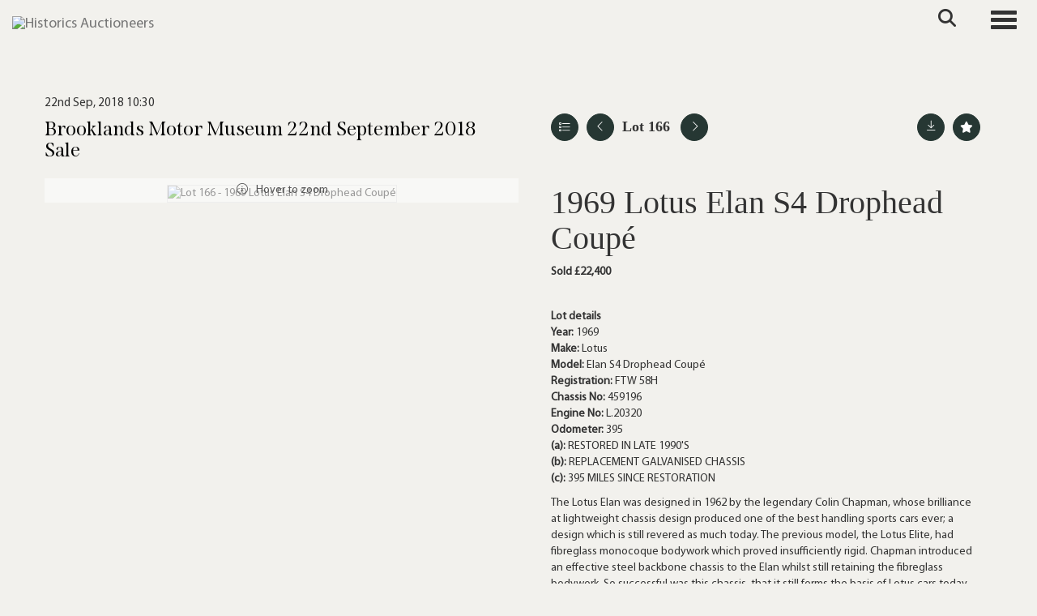

--- FILE ---
content_type: text/html; charset=utf-8
request_url: https://www.historics.co.uk/auction/lot/lot-166---1969-lotus-elan-s4-drophead-coup/?lot=8054&so=0&st=&sto=0&au=69&ef=&et=&ic=False&sd=1&pp=96&pn=1&g=1
body_size: 112834
content:
<!DOCTYPE html>
            
                <html lang="en">
            
<head>
    <meta charset="utf-8">
    <meta http-equiv="X-UA-Compatible" content="IE=edge">
    <meta name="viewport" content="width=device-width, initial-scale=1">
    

    <meta name="description" content="Lot 166 - 1969 Lotus Elan S4 Drophead Coup&#233;">
    
        <meta property="og:image" content="https://storagegohistorics.bidpath.cloud/stock/8052-0-medium.jpg?v=63847404633990"/>






    <title>Lot 166 - 1969 Lotus Elan S4 Drophead Coup&#233;</title>

    
    <link rel="preload" href="/Content/webfonts/fa-light-300.woff2" as="font" crossorigin="anonymous" type="font/woff2">
    <link rel="preload" href="/Content/webfonts/fa-solid-900.woff2" as="font" crossorigin="anonymous" type="font/woff2">

    <link href="/css?v=eM3UDVICH-Ycd74S_UG2m-qKc9CZ3C7puI49PWdfYkg1" rel="stylesheet"/>

    <link rel="preload" href="/css-defer?v=lamPCj0OGbiH2dgjoAufO6YXZAEETGvows_KCeuNpMc1" as="style" onload="this.onload=null;this.rel='stylesheet'"><noscript><link rel="stylesheet" href="/css-defer?v=lamPCj0OGbiH2dgjoAufO6YXZAEETGvows_KCeuNpMc1"></noscript>


    <link href="/css/1.css" rel="stylesheet">
    

    
            <!--[if lt IE 9]> <script src="~/Scripts/html5shiv.min.js"></script> <script src="~/Scripts/respond.min.js"></script> <![endif]-->
    
        <link rel="canonical" href="https://www.historics.co.uk/auction/lot/lot-166---1969-lotus-elan-s4-drophead-coup/?lot=8054&sd=1" />
                <link rel="preload" href="/fonts/MyriadPro/MyriadPro-Regular.css" as="style" onload="this.onload=null;this.rel='stylesheet'">
            <noscript><link rel="stylesheet" href="/fonts/MyriadPro/MyriadPro-Regular.css"></noscript>
            <link rel="preload" href="/fonts/Span/Span-regular.css" as="style" onload="this.onload=null;this.rel='stylesheet'">
            <noscript><link rel="stylesheet" href="/fonts/Span/Span-regular.css"></noscript>
            <link rel="preload" href="/fonts/Gotu/Gotu-Regular.css" as="style" onload="this.onload=null;this.rel='stylesheet'">
            <noscript><link rel="stylesheet" href="/fonts/Gotu/Gotu-Regular.css"></noscript>
    <link rel="shortcut icon" href="/CMS/Favicon/ico"><link rel="apple-touch-icon" sizes="57x57" href="/CMS/Favicon/57"><link rel="apple-touch-icon" sizes="60x60" href="/CMS/Favicon/60"><link rel="apple-touch-icon" sizes="72x72" href="/CMS/Favicon/72"><link rel="apple-touch-icon" sizes="76x76" href="/CMS/Favicon/76"><link rel="icon" type="image/png" href="/CMS/Favicon/16" sizes="16x16"><link rel="icon" type="image/png" href="/CMS/Favicon/32" sizes="32x32"><link rel="manifest" href="/CMS/Favicon/manifest"><meta name="msapplication-TileColor" content="#da532c"><meta name="msapplication-config" content="/CMS/Favicon/browserconfig"><meta name="theme-color" content="#ffffff">        <!-- Google tag (gtag.js) -->
<script async src="https://www.googletagmanager.com/gtag/js?id=G-F025YYP9MT"></script>
<script>
  window.dataLayer = window.dataLayer || [];
  function gtag(){dataLayer.push(arguments);}
  gtag('js', new Date());

  gtag('config', 'G-F025YYP9MT');
</script>                <script type="text/javascript">
            var CaptchaCallback = function () {
                $(".g-recaptcha").each(function () {
                    var wid = grecaptcha.render($(this).prop("id"), { 'sitekey': $(this).data("sitekey") });
                    $(this).data('recaptcha-widget-id', wid);
                });
            };
        </script>
            <script defer src='https://www.google.com/recaptcha/api.js?onload=CaptchaCallback&render=explicit'></script>
    
        <script type="text/javascript">
            var MenuCollapseWidth = 1400;

        </script>
        

    <script src="/js?v=v8jn8AJm7lgnFkuGJ4MjwhILQ7mQJMBQ1Qu3124uU9c1"></script>

    <script src="/js-defer?v=LMRhFkHxEKNntcILkv31_g-AgPU2ZfhEoL4LDEDfutQ1" defer></script>

</head>

<body style="padding-top: 90px;">


    
    <header>
        




<nav class="navbar navbar-default navbar-primary border-top  with-logo navbar-fixed-top">
    <div class="container">
        <div class="navbar-header ">
            <button id="bm-p-toggle" type="button" class="navbar-toggle collapsed" data-toggle="collapse" data-target="#navbar-primary" aria-expanded="false" aria-controls="navbar">
                <div id="bm-p-b">
                    <span class="sr-only">Toggle navigation</span>
                    <span class="icon-bar"></span>
                    <span class="icon-bar"></span>
                    <span class="icon-bar"></span>
                </div>
                <div id="bm-p-c" class="hidden">
                    <span class="fal fa-close"></span>
                </div>
            </button>

                <button type="button" class="navbar-toggle collapsed search-navbar" data-toggle="collapse" data-target="#navbar-search" aria-expanded="false" aria-controls="navbar">
                    <i class="fa fa-search fa-fw"></i>
                </button>

                <a class="navbar-brand primary-brand" href="/">
                    <img src="https://storagegohistorics.bidpath.cloud/main/HORIZONTAL GREEN V1 (1).png" alt="Historics Auctioneers" class="main-logo pull-left" style="max-height: 45px; height:45px;" />
                        <div class="alt-logo pull-left" style="height: 60; display: none;">
                            <img src="https://storagegohistorics.bidpath.cloud/main/historics-short-logo.png" alt="Historics Auctioneers" style="max-height: 60px;" />
                        </div>
                </a>


                <div id="navbar-search" class="navbar-collapse collapse" aria-expanded="false">
                    <ul class="nav navbar-nav" style="margin-top: 3px;" role="menu">
                        <li>
                            <div class="input-group">
                                <input type="text" class="form-control search-st" placeholder="Search our lots by keyword or lot number" data-url="/auction/search" />
                                <span class="input-group-btn search-btn-st"><a href="#" class="btn">Search</a></span>
                            </div>
                        </li>
                    </ul>
                </div>

        </div>

        <div id="navbar-primary" class="navbar-collapse collapse  text-right">

            <ul class="nav navbar-nav">
                                <li data-cy="nav-bar-headers" class="dropdown ">
                                    <a href="#" class="dropdown-toggle" data-toggle="dropdown" role="button" aria-expanded="false">
Auctions                                        <span class="caret"></span>
                                    </a>

                                    <ul data-cy="nav-bar-dropdowns" class="dropdown-menu dropdown-below " role="menu" style="">
                                                <li class="">
                                                        <a href="/upcoming-auctions">
Upcoming Auctions                                                        </a>
                                                </li>
                                                <li class="">
                                                        <a href="/auction-results">
Auction Results                                                        </a>
                                                </li>
                                                <li class="">
                                                        <a href="/venues">
Venues                                                        </a>
                                                </li>
                                    </ul>
                                </li>
                                <li data-cy="nav-bar-headers" class="dropdown ">
                                    <a href="#" class="dropdown-toggle" data-toggle="dropdown" role="button" aria-expanded="false">
Buy                                        <span class="caret"></span>
                                    </a>

                                    <ul data-cy="nav-bar-dropdowns" class="dropdown-menu dropdown-below " role="menu" style="">
                                                <li class="">
                                                        <a href="/buying/how-to-buy">
Buyers Guide                                                        </a>
                                                </li>
                                                <li class="">
                                                        <a href="/purchase-a-catalogue">
Purchase Catalogue                                                        </a>
                                                </li>
                                                <li class="">
                                                        <a href="/forms">
Forms                                                        </a>
                                                </li>
                                                <li class="">
                                                        <a href="/private-treaty-sales">
Private Sales                                                        </a>
                                                </li>
                                    </ul>
                                </li>
                                <li data-cy="nav-bar-headers" class="dropdown ">
                                    <a href="#" class="dropdown-toggle" data-toggle="dropdown" role="button" aria-expanded="false">
Sell                                        <span class="caret"></span>
                                    </a>

                                    <ul data-cy="nav-bar-dropdowns" class="dropdown-menu dropdown-below " role="menu" style="">
                                                <li class="">
                                                        <a href="/selling">
Sellers Guide                                                        </a>
                                                </li>
                                                <li class="">
                                                        <a href="/valuation">
Free Valuation                                                        </a>
                                                </li>
                                                <li class="">
                                                        <a href="/private-treaty-sales">
Private Sales                                                        </a>
                                                </li>
                                                <li class="">
                                                        <a href="/forms">
Submit Entry                                                        </a>
                                                </li>
                                    </ul>
                                </li>
                                <li data-cy="nav-bar-headers" class="dropdown ">
                                    <a href="#" class="dropdown-toggle" data-toggle="dropdown" role="button" aria-expanded="false">
Contact                                        <span class="caret"></span>
                                    </a>

                                    <ul data-cy="nav-bar-dropdowns" class="dropdown-menu dropdown-below " role="menu" style="">
                                                <li class="">
                                                        <a href="/contact">
Contact Historics                                                        </a>
                                                </li>
                                                <li class="">
                                                        <a href="/the-team">
Meet the team                                                        </a>
                                                </li>
                                    </ul>
                                </li>
                                <li data-cy="nav-bar-headers" class="dropdown ">
                                    <a href="#" class="dropdown-toggle" data-toggle="dropdown" role="button" aria-expanded="false">
My Account                                        <span class="caret"></span>
                                    </a>

                                    <ul data-cy="nav-bar-dropdowns" class="dropdown-menu dropdown-below " role="menu" style="">
                                                <li class="">
                                                        <a href="/account/register?returnurl=https%3a%2f%2fwww.historics.co.uk%3a443%2fauction%2flot%2flot-166---1969-lotus-elan-s4-drophead-coup%2f%3flot%3d8054%26so%3d0%26st%3d%26sto%3d0%26au%3d69%26ef%3d%26et%3d%26ic%3dFalse%26sd%3d1%26pp%3d96%26pn%3d1%26g%3d1">
Sign In / Create Account                                                        </a>
                                                </li>
                                    </ul>
                                </li>
                                <li class="dropdown search-dropdown hidden-xs">
                                    <a href="#" class="dropdown-toggle" data-toggle="dropdown" role="button" aria-expanded="false"><i class="fa fa-search fa-fw"></i></a>
                                    <ul class="dropdown-menu search-dropdown dropdown-below" role="menu">
                                        <li class="">
                                            <div class="input-group">
                                                <input type="text" class="form-control search-st" placeholder="Search our lots by keyword or lot number" data-url="/auction/search" />
                                                <span class="input-group-btn search-btn-st"><a href="#" class="btn">Search</a></span>
                                            </div>
                                        </li>
                                    </ul>
                                </li>
                                <li >
                                    <a href="/valuation" class=btn>
Get valuation                                    </a>
                                </li>



            </ul>

        </div>
    </div>
</nav>

    <div class="clearfix"></div>
    </header>
    







<script src="/Language/CommonJavascriptTranslations"></script>






    <div id="PR_16" class="container c-content  " data-pt="0" style=" background-color: rgba(0,0,0,0); padding-top: 0px; padding-bottom: 10px;" >
        <div class="row">
            <div>




<style type="text/css">

        

            #LD_25 .lot-auction .date-title {
                font-family: "MyriadPro-Regular", sans-serif;
            }
            
        #LD_25 .lot-auction .date-title {
            font-size: 15px;
        }
        

            #LD_25 .lot .lot-title,
            #LD_25 .lot-number {
                font-family: "Span-SemiBold", serif;
            }
            
        #LD_25 .lot .lot-title,
        #LD_25 .lot-number {
            font-size: 40px;
        }
            #LD_25 .lot-number {
        font-size: 18px;
    }


            #LD_25 .lot .lot-title .sub-title {
                font-family: "Gotu-Regular", sans-serif;
            }
            
        #LD_25 .lot .lot-title .sub-title {
            font-size: 15px;
        }
        
        #LD_25 .lot .lot-title .sub-title {
            color: #a08762;
        }
    

            #LD_25 .lot .estimate {
                font-family: "Gotu-Regular", sans-serif;
            }
            
        #LD_25 .lot .estimate {
            font-size: 15px;
        }
        
        #LD_25 .lot .estimate {
            color: #a08762;
        }
    

            #LD_25 .lot .lot-desc, #LD_25 .lot .lot-desc p, #LD_25 .buyers-premium {
                font-family: "MyriadPro-Regular", sans-serif;
            }
                    #LD_25 .am-pre-register {
        padding: 10px 0;
    }
    #LD_25 .lot-gallery-wrapper li a,
    #LD_25 .lot-gallery-wrapper-vertical li a{
        border: 1px solid #c0c0c0;
        padding: 3px;
    }
    #LD_25 .lot-gallery-wrapper li a img,
    #LD_25 .lot-gallery-wrapper-vertical li a img{
        position: relative;
        top: 50%;
        transform: translateY(-50%);
        padding-top: 0 !important;
    }
    
        .tab-lotdetails .tab-pane {
            max-height: none;
        }
    
</style>

<link href="/imageviewer-css?v=QJPjFxeLN7iQtbBlVsjVkXWdMVZ7ozEDlD-7tTKdaxA1" rel="stylesheet"/>


<div id="LD_25" class="block " data-id="8054" data-compact="0" data-showresults="1" data-endtime="-1" style="margin-top: 40px;">
        <script>
            if (typeof timedBidEndTime == "undefined") {
                var timedBidEndTime = {};
            }
            if (typeof pageLoadTimeStamp == "undefined") {
                var pageLoadTimeStamp = 1768696326;
            }
        </script>
    <div class="lot-top lot-auction col-sm-6">
        
<h3 class='date-title' style='margin-top: 0;'>
                
                22nd Sep, 2018 10:30
                
        </h3><H6 class='auction-title'><a href="/auction/search?au=69" )>Brooklands Motor Museum 22nd September 2018 Sale</a></H6>    <div class="hidden-sm hidden-md hidden-lg hidden-print">
        <h2 class="lot-title cat-29">
<span class="req-tag"></span>1969 Lotus Elan S4 Drophead Coup&#233;        </h2>
    </div>
    </div>
    <div class="lot-top lot-nav col-sm-6">
        
        <div class="pull-left">
            <div class="clearfix">&nbsp;</div>
                <a href="/auction/search/?so=0&amp;st=&amp;sto=0&amp;au=69&amp;ef=&amp;et=&amp;ic=False&amp;sd=1&amp;pp=96&amp;pn=1&amp;g=1#8054" class="btn btn-alt  btn-fa-round btn-back-to-list pull-left " title="Back to list"><i class="fal fa-list"></i></a>
                                <span class="pull-right">&nbsp;<a href="/auction/lot/lot-167---1958-chevrolet-corvette-c1/?lot=8039&amp;so=0&amp;st=&amp;sto=0&amp;au=69&amp;ef=&amp;et=&amp;ic=False&amp;sd=1&amp;pp=96&amp;pn=1&amp;g=1" class="btn btn-alt  btn-fa-round" title="Next lot"><i class="fal fa-chevron-right"></i></a></span>
                <span class="pull-right lot-number" style="position: relative; top: 4px; margin-left: 10px; margin-right: 10px;">Lot 166 </span>
                    <span class="pull-right"><a href="/auction/lot/lot-165---2006-bentley--azure/?lot=8027&amp;so=0&amp;st=&amp;sto=0&amp;au=69&amp;ef=&amp;et=&amp;ic=False&amp;sd=1&amp;pp=96&amp;pn=1&amp;g=1" class="btn btn-alt  btn-fa-round" title="Previous lot"><i class="fal fa-chevron-left"></i></a></span>

        </div>
        <div class="lot-extra pull-right">
            <div class="clearfix">&nbsp;</div>
                <div class="lot-wishlist pull-right auction-wishlist">
                    <div class="la la-ball-clip-rotate auction-wait" title="Please wait" style="display: none;"><div></div></div>
                    <a href="#" class="btn btn-alt  btn-fa-round btn-wishlist" data-lot-id="8054" data-wishlist="false" title="Add to wishlist"><i class="fa fa-star"></i></a>
                </div>
                            <div class="lot-pdf pull-right">
                    <a class="btn btn-alt  btn-fa-round btn-lot-pdf" href="/cms/lotdetailspdf/8054/" rel="nofollow" title="Download Lot Details"><i class="fal fa-arrow-down-to-line"></i></a>
                </div>
                    </div>
        <div class="clearfix"></div>
    </div>
    <div class="clearfix"></div>
    <div class="lot lot-image col-sm-6" style="padding-left: 0; padding-right: 0;">
            <div class="image-wrapper text-center">
                    <div class="image-data hidden" data-img-src="https://storagegohistorics.bidpath.cloud/stock/8052-0-medium.jpg?v=63847404633990" data-high-res-src="https://storagegohistorics.bidpath.cloud/stock/8052-0.jpg?v=63847404633990"></div>
                    <img id="lot-image" data-zoom-image="https://storagegohistorics.bidpath.cloud/stock/8052-0.jpg?v=63847404633990" src="https://storagegohistorics.bidpath.cloud/stock/8052-0-medium.jpg?v=63847404633990" class="zoom high-resolution-link  lot-image-hover-zoom"  alt="Lot 166 - 1969 Lotus Elan S4 Drophead Coup&#233;" title="Click for high resolution" />
                        <div class="info-overlay-1 hidden-xs">
                            <i class="fal fa-info-circle fa-fw"></i> Hover to zoom
                        </div>
            </div>
                <div class="clearfix"></div>
    </div>
    <div class="lot lot-details col-sm-6" style="padding-left: 40px;">
        
        
                    <h1 class="lot-title cat-29">
<span class="req-tag"></span>1969 Lotus Elan S4 Drophead Coup&#233;            </h1>

                    <p>
                            <strong>

                                    Sold £22,400
                                                        </strong>
                    </p>
            <div class="clearfix" style="margin-bottom: 5px;"></div>
        <div class="clearfix">
            <br />
        </div>

            <div class="lot-desc">
                <span class="lot-sub-heading">Lot details</span><br />
                <p><strong>Year: </strong>1969<br /><strong>Make: </strong>Lotus<br /><strong>Model: </strong>Elan S4 Drophead Coupé<br /><strong>Registration: </strong>FTW 58H<br /><strong>Chassis No: </strong>459196<br /><strong>Engine No: </strong>L.20320<br /><strong>Odometer: </strong>395<br /><strong>(a): </strong>RESTORED IN LATE 1990'S<br /><strong>(b): </strong>REPLACEMENT GALVANISED CHASSIS<br /><strong>(c): </strong>395 MILES SINCE RESTORATION</p>The Lotus Elan was designed in 1962 by the legendary Colin Chapman, whose brilliance at lightweight chassis design produced one of the best handling sports cars ever; a design which is still revered as much today. The previous model, the Lotus Elite, had fibreglass monocoque bodywork which proved insufficiently rigid. Chapman introduced an effective steel backbone chassis to the Elan whilst still retaining the fibreglass bodywork. So successful was this chassis, that it still forms the basis of Lotus cars today.  Only weighing in at 680kgs and with a cleverly designed twin cam 1498cc (and later 1558cc) engine built upon an existing Ford unit, it proved exceptionally nimble on the straights and in the corners showing Chapman's true understanding of suspension dynamics. In March 1968 the final Series 4 was introduced. Benefits included dashboard fresh air vents and improved interior trim and fittings. The fibreglass coachwork was lighter and incorporated flared wheel arches to accommodate the wider wheels; side repeater/indicators and larger Plus 2 rear lights were also added.

Originally yellow, this Elan S4 was restored for the previous owners by Lotus experts Fibreglass Services of Yapton, West Sussex and was completed circa 20 years ago. It received a new galvanised chassis, a complete mechanical overhaul including a blueprinted and balanced engine and a full interior refurbishment including a new hood and wet weather gear. The restoration cost well over £25,000. Following completion, the car was used by Fiberglass Services for a 2001 Discovery Channel documentary, after which it was stored in the owner’s home. Purchased by the vendor a couple of years ago and put straight into his private collection hence it has covered only 395 miles since this restoration. Now finished in green with black interior, this Lotus Elan is supplied with a V5C registration document and a file of invoices relating to the restoration. This is a unique opportunity to own a stunning example of a British classic, which we expect will appreciate over time.

            </div>

            <div class="lot-desc">
                
        <div id="PS_0" class="block block-socialmedia text-left">
            <div class="socialmediasharelinks">
                    <span style="padding-right: 10px;">Share this</span>
                                    <a href="http://www.facebook.com/sharer.php?u=https%3a%2f%2fwww.historics.co.uk%3a443%2fauction%2flot%2flot-166---1969-lotus-elan-s4-drophead-coup%2f%3flot%3d8054%26so%3d0%26st%3d%26sto%3d0%26au%3d69%26ef%3d%26et%3d%26ic%3dFalse%26sd%3d1%26pp%3d96%26pn%3d1%26g%3d1" title="Share on Facebook" target="_blank"><i class="fa fa-facebook-square fa-fw"></i></a>
                                    <a href="https://www.twitter.com/share?url=https%3a%2f%2fwww.historics.co.uk%3a443%2fauction%2flot%2flot-166---1969-lotus-elan-s4-drophead-coup%2f%3flot%3d8054%26so%3d0%26st%3d%26sto%3d0%26au%3d69%26ef%3d%26et%3d%26ic%3dFalse%26sd%3d1%26pp%3d96%26pn%3d1%26g%3d1" title="Tweet this page" target="_blank"><i class="fa-brands fa-x-twitter fa-fw" style="font-size:26px; margin-top:-2px;"></i></a>
                                                                                    <a href="https://www.instagram.com/historicsauctions?igsh=NzY4bjU1cTFya3di" title="Go to our instagram page" target="_blank"><i class="fa fa-instagram fa-fw"></i></a>
                                                                    <a href="mailto:?subject=Take%20a%20look%20at%20this%21&amp;body=Take%20a%20look%20at%20this%20lot%3A%20https%3A%2F%2Fwww.historics.co.uk%2Fauction%2Flot%2Flot-166---1969-lotus-elan-s4-drophead-coup%2F%3Flot%3D8054%26so%3D0%26st%3D%26sto%3D0%26au%3D69%26ef%3D%26et%3D%26ic%3DFalse%26sd%3D1%26pp%3D96%26pn%3D1%26g%3D1" title="Share via email"><i class="fal fa-envelope fa-fw"></i></a>
            </div>
            <div class="clearfix"></div>
        </div>

            </div>

    </div>
    <div class="clearfix">&nbsp;</div>
        <ul class="nav nav-tabs responsive" id="lotTabs">
            
                                        <li class=""><a href="#tandc" data-toggle="tab">T&amp;Cs</a></li>
                                        <li class=""><a href="#valuation" data-toggle="tab">Insure my Classic</a></li>
                            <li class="active"><a href="#sellonelikethis" data-toggle="tab">Sell one like this</a></li>
                    </ul>
        <div class="tab-content tab-lotdetails responsive">
                                                                <div class="tab-pane tab-pane-border " id="tandc">
                    <h6>Buyers Terms and Conditions</h6>
<p class="page-heading"><em>*Timed Online T&amp;C's to be found below</em></p>
<p><br /><em>Interested parties should satisfy themselves as to the description and condition of each Lot prior to the sale. Accordingly, buyers are on notice that each vehicle is offered ‘as is/as seen’ subject to the Terms and Conditions for the auction. All registration numbers, engine and chassis details are sourced from registration documents provided to Historics by the client or representative or HPI checks and buyers are to satisfy themselves as to the accuracy of these details. Buyers are advised to inspect the vehicle in person or use a professional to carry out this service. Historics will not entertain disputes over descriptions.</em><br /><br />1.Definitions</p>
<p>In these Terms and Conditions the following definitions shall apply:</p>
<p>"Auctioneer" Historics Classic and Sportscar Auctions Limited (Company No. 06997410) with a registered address at Main Building, Thorney Business Park, Thorney Lane North, Iver, Bucks SL0 9SH and where appropriate its officers, employees and agents;</p>
<p>"Bid" an offer to purchase a Lot at a price given by the Auctioneer;</p>
<p>"Buyer's Commission" a commission payable by You (in addition to the Purchase Price) as a condition of Your purchase of a Lot and calculated in the manner described at Clauses 10 and 11;</p>
<p>"Catalogue" the list of Lots that the Auctioneer publishes in advance of a Sale;</p>
<p>"Lot" an item or items consigned to, and advertised by, the Auctioneer with a view to its/their inclusion within a Sale and identified within a Catalogue by a Lot number;</p>
<p>"Purchase Price" the amount of the highest Bid on a Lot at the moment When the Hammer Falls plus VAT on the commission;</p>
<p>"Resale Rights" the statutory right of any third party to receive a payment on a disposal of a Lot (or any part of it) including, but not limited to, those set out in the Artists Resale Right Regulations 2006;</p>
<p>"Reserve" the minimum price at which a Lot may be sold as stipulated by the Seller and whether communicated to You before, during or after the Sale;</p>
<p>"Sale" the auction sale at which a Lot is to be made available for sale through the Auctioneer;</p>
<p>"Seller" the person who offers the Lot for sale as identified in the Catalogue;</p>
<p>"When the Hammer Falls" the moment that a Lot it is knocked down to You which occurs upon the fall of the Auctioneer's hammer following your highest Bid when no higher Bid has been made for the Lot; and</p>
<p>"You" the person making Bids;</p>
<p>2.The Contract of Sale</p>
<p>The Seller invites you to offer to purchase the Lot as the principal to a contract for the sale of the Lot by making Bids for the Lot, such contract, if concluded, being made between the Seller and You.</p>
<p>The Auctioneer acts in the capacity as a facilitator and not as the Seller's agent or as an additional principal and the Auctioneer shall have no liability to You in respect of the Lot, its sale or the contract for the sale of the Lot.</p>
<p>The Auctioneer reserves the right, without giving any reasons, to withdraw any Lot from the Sale or to cancel any auction in respect of a Lot at any time prior to the moment When the Hammer Falls.</p>
<p>The Auctioneer reserves the right, without giving any reasons, to refuse to allow You to attend a Sale, to refuse You permission to make Bids or to ignore Your Bids at any time prior to the moment When the Hammer Falls.<br />A binding contract between You and the Seller under which Your offer to purchase the Lot for a consideration equal to Your highest Bid plus commission (plus VAT on that amount) is made When the Hammer Falls at which point, subject to Clause 3 below (reserves), the Seller accepts Your offer to purchase the Lot.</p>
<p>You cannot reduce or cancel a Bid once it has been made and the Auctioneer's decision as to whether or not a Bid has been validly made shall be determinative.</p>
<p>3.Reserves</p>
<p>Where the Lot is subject to a Reserve, and notwithstanding that the Lot may have been knocked down to You upon the fall of the Auctioneer's hammer following your highest Bid, the Seller's acceptance of your offer to purchase the Lot at Your highest Bid is conditional on Your highest Bid being equal to or higher than the Reserve. The Auctioneer may at its sole discretion sell the Lot for less than the Reserve but will account to the Seller as if the Lot had been sold at the Reserve.</p>
<p>4.Variations</p>
<p>In all cases any additional or alternative terms and conditions:</p>
<p>(a)printed in the relevant Catalogue;</p>
<p>(b)set out in any written contracts for sale provided to You by the Auctioneer; or</p>
<p>(c)notified by oral announcements made at any time by the Auctioneer before the moment When the Hammer Falls</p>
<p>shall take precedence over the terms and conditions shown below and if You place any Bid You shall deemed to be making an offer upon these terms and conditions as varied by any of the additions/variations referred to at (a) to (c) above.</p>
<p>5.Seller's Undertakings</p>
<p>The Seller undertakes to You that:</p>
<p>(a)the Seller is the owner of the Lot or is duly authorised as an agent (whether such agency is disclosed or not) for a principal who is the owner to sell the Lot (and where the Seller acts as an agent for the owner of the Lot the Seller as agent and the principal shall be jointly and severally liable as such to sell the Lot); and</p>
<p>(b)save as may be disclosed in the Catalogue, the Seller sells the Lot with full title guarantee free from all liens, charges, encumbrances and third party claims or, where the seller is the executor, trustee, liquidator, receiver or administrator, with whatever right, title or interest he may have in the Lot.</p>
<p>6.Your Undertaking</p>
<p>You undertake to the Seller and the Auctioneer that You are placing Bids in order to purchase and own a Lot Yourself and You are not making Bids as an agent for a principal. You accept that When the Hammer Falls You cannot avoid being personally liable to complete the purchase of the Lot by claiming that you are acting as the agent of a third party principal.</p>
<p>7.The Description of the Lot</p>
<p>The Lot is not sold as corresponding with any description in the Catalogue or any statement or representation made in writing by, or on behalf of, the Auctioneer.<br />Interested parties should satisfy themselves as to the description and condition of each Lot prior to the sale. Accordingly, buyers are on notice that each vehicle is offered ‘as is/as seen’ subject to the Terms and Conditions for the auction. All registration numbers, engine and chassis details are sourced from registration documents provided to Historics by the client or representative or HPI checks and buyers are to satisfy themselves as to the accuracy of these details. Buyers are advised to inspect the vehicle in person or use a professional to carry out this service. Historics will not entertain disputes over descriptions.</p>
<p>8.Exclusions and Limitations of Liability</p>
<p>Without limiting the provisions of Clause 7 above neither the Seller nor the Auctioneer makes or gives any contractual promise, undertaking, obligation, guarantee, warranty, or representation of fact, or shall be deemed to have any duty of care, in relation to any description of the Lot or any fact or statistic applied or made in relation to it. In particular, neither the Seller not the Auctioneer shall have any liability (whether implied by the Sale of Goods Act 1979 or otherwise) in respect of the Lot's quality, manufacturer, value, model description, date of creation, provenance, prior owners, component parts, manufacture, service history, road/air/seaworthiness, safety, heritage, any remedial work carried out on it, its compliance with any relevant laws or regulations, its fitness for any purpose or its conformity with any description.</p>
<p>Without limiting the provisions of Clauses 7 and 8 above to the fullest extent permitted by law neither the Seller nor the Auctioneer nor any associated company shall be liable to You for any indirect special or consequential loss or damage (including but not limited to loss of profit or loss of saving), costs, expenses or other claims for compensation whatsoever which arise out of or in connection with these Terms and Conditions, the sale or supply of any Lots or their use or resale by You.</p>
<p>Without limiting the provisions of Clauses 7 and 8 above the Seller's and the Auctioneer's liability to You for any claim arising in relation to the Sale will be limited to the payment of a sum which will not exceed by way of maximum the amount of the Purchase Price of the Lot.</p>
<p>Notwithstanding the above, nothing in these terms and conditions excludes or limits either the Seller's or the Auctioneer's liability in respect of their fraudulent misrepresentation or any death or personal injury arising out of their negligence or any other liability to the extent the same may not be excluded or restricted as a matter of law.</p>
<p>9.Risk, Property And Title</p>
<p>Subject to Clause 3 above (reserves) risk in the Lot passes to You When the Hammer Falls. The Seller and the Auctioneer will not be responsible thereafter for the Lot prior to you collecting it from the Auctioneer, and You must make Your own arrangements to ensure the safekeeping of the Lot.</p>
<p>Subject to Clause 3 above (reserves) You hereby indemnify the Seller and the Auctioneer and keep them fully indemnified from and against all claims, proceedings, costs, expenses and losses arising in respect of any injury, loss and damage caused to or by the Lot after the moment When the Hammer Falls until the moment title to the Lot passes to you in the manner described below.</p>
<p>Title to the Lot remains in and is retained by the Seller until all of the following have occurred:</p>
<p>(a)the Purchase Price, the Buyer's Commission and all other sums payable by you to the Auctioneer and the Seller in relation to the Lot have been paid in full to, and received in cleared funds by, The Auctioneer; and</p>
<p>(b)You have collected the Lot in accordance with Clause 13 below.</p>
<p>you accept that it is Your responsibility to procure and complete any and all paperwork to perfect Your title to any Lot and to record your interest in, and responsibility for, the Lot with any relevant authority.</p>
<p>10.Buyer's Commission</p>
<p>It is a condition of the contract for the sale of the Lot to You that You pay to the Auctioneer the Buyer's Commission which is a sum equal to 12% of the Purchase Price [plus VAT] (20% for automobilia) and which represents part of the consideration due to the Auctioneer for the Auctioneer's facilitation of the sale of the Lot.</p>
<p>In the event that the sale of the Lot to You is not completed because of any breach by You of these Terms and Conditions You undertake to compensate the Auctioneer in full in respect of the Buyer's Commission that would have been payable along with any other commission that would have been due to the Auctioneer from the Seller if the sale of the Lot had been completed [plus VAT where applicable]. Buyers using some bidding platforms may be subject to an additional commission.</p>
<p>In the event that You attend at a Sale, the Lot is not sold (or does not meet its Reserve) but during or within [3 months] after the Sale You enter into a commitment with the Seller or any related company to acquire any interest in the Lot (or any part of it) You also undertake to simultaneously pay the Auctioneer 12% of the total price payable to the Seller or any related company for the interest in the Lot [plus VAT].</p>
<p>11. Unsold Lots and Resale Rights<br />Where a Lot does not sell at the Sale for whatever reason then the Auctioneer has the sole and exclusive right to sell the Lot to You by private treaty for a period of 21 days from the date of the Sale. You agree that if You purchase the Lot during that 21-day period then these Terms and Conditions govern any such sale. For the avoidance of doubt Your purchase of the Lot will be the same as the moment When the Hammer Falls.</p>
<p>You agree that in the event that the sale of any Lot is subject to a Resale Right it will, as between You, the Auctioneer and the Seller, be Your responsibility to establish whether or not the Resale Right applies, to establish to whom any payments must be paid, to establish what payments or royalties might be due under it and to make any such payment in full and you hereby indemnify the Auctioneer and the Seller against any failure on Your part to do so.</p>
<p>Notwithstanding what is said above in the event that the sale of any Lot is subject to a Resale Right the Auctioneer shall have the right, but not the obligation, to increase the Buyer's Commission by an amount equivalent to the amount due from the Seller, the Auctioneer and/or You in respect of the Resale Right and to make the Resale Right payment itself. In the event that the Auctioneer exercises that right it shall notify You in advance and it shall also be entitled to further increase the Buyer's Commission in order to recover all costs and expenses (including interest and legal costs) incurred by it and relating to the Resale Right payment.</p>
<p>12.Payment</p>
<p>Subject to Clause 3 above (reserves) Your obligation to pay the Purchase Price and the Buyer's Commission arises When the Hammer Falls.</p>
<p>Time will be of the essence in relation to payment of all sums under these Terms and Conditions and unless the Auctioneer agrees in writing to the contrary all such sums must be paid to The Auctioneer by You in pounds sterling in the manner required by the Auctioneer [within 1 day of [on the day of the Sale] after the moment When the Hammer Falls].</p>
<p>If You do not pay any sums due strictly in accordance with this Clause 12, the Seller (subject always to the prior written agreement of the Auctioneer) and the Auctioneer will have the right, without further notice to You, to exercise one or more of the following rights:</p>
<p>(a)to terminate (without damages or penalties arising on the part of the Auctioneer or the Seller) immediately the contract for Your purchase of the Lot for Your breach of contract;</p>
<p>(b)to immediately re-advertise or sell the Lot by auction, private treaty or any other means;</p>
<p>(c)to retain possession of the Lot;</p>
<p>(d)to remove and store the Lot at alternative premises at Your expense;</p>
<p>(e)to take legal proceedings against You for any sum due and/or damages for breach of contract;</p>
<p>(f)to increase Your liability to include interest on any outstanding sums due from the date when such payment was due until the date of actual payment at a rate per annum determined under section 6 of the Late Payment of Commercial Debts (Interest) Act 1998 (or any higher rate implemented under any legislation that replaces or repeals that section) and notwithstanding that You may not be acting in the course of a business, plus any reasonable and identifiable costs including legal fees incurred in recovering these sums;</p>
<p>(g)to retain possession of any other property sold to You by the Seller at the Sale or by any third party an any other auction or by private treaty until all sums due under the contract for Your purchase of the Lot shall have been paid in full in cleared funds;</p>
<p>(h)to retain possession of, and to sell any of Your other property in the possession of the Seller and/or of The Auctioneer (as bailee for the Seller) for any purpose (including, without limitation, other goods sold to You) and to apply any monies due to You as a result of such sale in satisfaction or part satisfaction of any amounts owed to the Seller or to The Auctioneer; and</p>
<p>(i)so long as such goods remain in the possession of the Seller or The Auctioneer as its bailee, to rescind the contract for the sale of any other goods sold to You by the Seller at the Sale or by any third party an any other auction or by private treaty and apply any monies received from You in respect of such goods in part or full satisfaction of any amounts owed to the Seller or to The Auctioneer by You.</p>
<p>You agree to indemnify the Seller and the Auctioneer against all legal and other costs of enforcement, all losses and other expenses and costs (including any monies payable to the Seller or the Auctioneer in order to obtain the release of the Lot) incurred by the Seller or the Auctioneer (whether or not court proceedings will have been issued) as a result of the Seller or the Auctioneer taking steps under this Clause 12 on a full indemnity basis together with interest thereon (after as well as before judgement or order) at the rate specified above from the date upon which the Seller and/or the Auctioneer become liable to pay the same until payment by You.</p>
<p>Finance may be available subject to status and indemnities may be required. If You are purchasing a vehicle using finance, please satisfy Yourself that finance has been formally arranged before bidding. You will be liable for payment of the Lot regardless of whether You are able to obtain finance.</p>
<p>13.Collection of the Lot</p>
<p>Unless otherwise agreed in writing by the Auctioneer, the Lot will be released to You only when the Auctioneer has received cleared funds to the amount of all sums owed by You to the Seller and to the Auctioneer.</p>
<p>You will collect and remove the Lot at your own expense from the Auctioneer's (or the Seller's) custody and/or control in accordance with the Auctioneer's instructions or requirements.</p>
<p>You will be wholly responsible for packing, handling, insurance and transport of the Lot on collection and for complying with all import or export regulations in connection with the Lot.</p>
<p>You will be wholly responsible for any removal, insurance, storage or other charges or expenses incurred by the Auctioneer or the Seller if you do not remove the Lot in accordance with this Clause 13 and will indemnify the Auctioneer and the Seller against all charges, costs, including any legal costs and fees, expenses and losses suffered by the Auctioneer and the Seller by reason of your failure to remove the Lot including any charges due from any third party storage provider. All such sums due will be payable on demand.<br />Buyers should note that any vehicle purchased using finance options will need to be collected from EM Rogers' Northampton depot, which will incur transport and storage charges. These transport and storage charges are to be settled by You, the Buyer in order for collection to take place.</p>
<p>14.Data Protection</p>
<p>You agree to allow Historics use your personal information in accordance with Historics privacy policy. All information provided by You to the Auctioneer will be treated confidentially and will not be passed on to third parties, except to the extent this is necessary in order to complete a sale transaction provided that the Auctioneer reserves the right to pass on information where this is required by legislation, government authorities or the courts.</p>
<p>The Auctioneer shall also have the right to use any personal information obtained from you to notify you of auctions and other events and products of a related nature made available by the Auctioneer or by carefully chosen third parties and the Auctioneer also reserves the right to use the information in an anonymous form, for example in connection with marketing, user surveys and statistical analysis.</p>
<p> </p>
<p>15.General</p>
<p>You may not assign either the benefit or burden of the contract for Your purchase of the Lot.</p>
<p>The Seller's or the Auctioneer's failure or delay in enforcing or exercising any power or right under these Terms and Conditions will not operate or be deemed to operate as a waiver of their rights except to the extent of any express waiver given to you in writing. Any such waiver will not affect the Seller's or the Auctioneer's ability subsequently to enforce any right arising under these Terms and Conditions.</p>
<p>Neither the Seller nor the Auctioneer shall be liable for delay in performing or for failure to perform their obligations under these Terms and Conditions if they are prevented from, or delayed in, carrying on their business by acts, events, omissions or accidents beyond their reasonable control.</p>
<p>If any term or any part of any term of these Terms and Conditions is held to be unenforceable or invalid, such unenforceability or invalidity will not affect the enforceability and validity of the remaining terms or the remainder of the relevant term.</p>
<p>No person who is not a party to these Terms And Conditions shall have any right to enforce any term under the Contracts (Rights of Third Parties) Act 1999 but, for the avoidance of doubt, the Auctioneer shall be entitled to enforce any term of these Terms and Conditions that confer a benefit on it.</p>
<p>These Terms and Conditions and any dispute or claim arising out of or in connection with them or their subject matter or formation (including non-contractual disputes or claims), shall be governed by, and construed in accordance with the law of England and Wales. The parties irrevocably agree that the courts of England and Wales shall have exclusive jurisdiction to settle any dispute or claim that arises out of or in connection with this Agreement or its subject matter or formation (including non-contractual disputes or claims).</p>
<p>At the election of the Auctioneer the Seller and You accept that any dispute arising out of or in connection with these Terms and Conditions (including any dispute arising out of the contract for Your purchase of the Lot) may (if the Auctioneer so decides) be finally settled under the Rules of Arbitration of the International Chamber of Commerce by one or more UK based arbitrators appointed to preside over an arbitration that takes place in London in accordance with the said Rules.</p>
<h6> </h6>
<h6>Historics Auctioneers Timed Online Auctions Terms &amp; Conditions</h6>
<p>Introduction<br />1.1 These are the terms and conditions upon which you may access and use our sales platform. By accessing and using our sales platform and our services, you will be legally bound by these terms, our privacy policy and all other policies posted on our sales platform.</p>
<p>1.2 Please read these terms carefully before you use our sales platform. These terms tell you who we are, how the sales platform will operate, how you and we may change or end our contractual relationship, what to do if there is a problem and other important information. If you do not agree with these terms you should stop using our sales platform immediately.</p>
<p>Information about us and how to contact us.<br />2.1 HISTORIC AUCTIONEERS LIMITED is a company registered in England and Wales. Our company registration number is 6997410, our registered office is Historics Auctioneers Thorney Business Park, Thorney Lane North, Iver, SL0 9HF.</p>
<p>2.2 Historics Auctioneers limited Online sales is an online sales platform that allows a seller to list an item for sale, primarily by auction, for the purposes of allowing interested buyers to purchase that item. In the event of a successful bid during the timed auction a contract will be entered into directly between the seller and the buyer. If the item is listed as “Buy it Now” the contract will be entered into when the seller accepts the buyer’s offer to purchase the item. We will charge a fee to the seller and buyer of the item.</p>
<p>2.3 We do not sell items; we only provide a sales platform service for buyers and sellers to transact between themselves and to assist in the facilitation of that process.</p>
<p>2.4 You can contact our online specialists by calling 01753 639 170 or emailing sw@historics.co.uk.</p>
<p>2.5 If we have to contact you, we will do so by using the contact details, email or telephone number, you provided to us when you registered your account with us.</p>
<p>2.6 When we use the words "writing" or "written" in these terms, this includes emails.</p>
<p>Registering an account with us<br />3.1 You will be able to browse our sales platform without registering.</p>
<p>3.2 To set up a watchlist you will need to follow our registration process, we ask for your details so that we can keep you informed about any items you are watching or inform you of items for sale that are similar to the one you are watching.</p>
<p>3.3 Before you are able to use our sales platform to buy and sell items, you must follow the full registration process so that we can approve your account. You must be over 18 to do this. This applies whether you are a seller or a buyer on our online sales platform. The details on how to register with us are set out on our sales platform.</p>
<p>3.4 When selling on our sales platform, you must inform us if you are a trader. A trader is a person who is acting for purposes relating to that person’s trade, business, craft or profession, whether acting personally or through another person acting in the trader’s name or on the trader’s behalf. A consumer is an individual acting for purposes which are wholly or mainly outside that individual’s trade, business, craft or profession.</p>
<p>3.5 In certain instances, a consumer may have the right to cancel a contract provided they do so within a short period. You should be aware that your 14-day right to cancel this contract with us (see clause 10 of these terms) will immediately cease upon you either listing an item for sale or you buy or bidding on an item. You will therefore remain liable to pay to us any fees to us which arise from your use of the sales platform, even if the obligation to pay such a fee arises during this 14-day period.</p>
<p>3.6 For an account that enables you to buy or sell via our sales platform we will need your email address, full name and postal address, and telephone number. We will also ask for your payment card details; this enables us to confirm your identity. When you bid, you are agreeing to pay our buyers fee if you are the winning bidder. When you list an item for sale you are agreeing to pay the fees we would have collected from the buyer and seller should you withdraw your item from sale before the end of the auction or if you fail to complete the transaction (for a seller’s liability to pay fees, please refer to clause 6 of these terms). Your payment details will be held securely by our payment provider OPAYO. Visit www.elavon.co.uk/legal/merchant-terms-conditions-opayo to access their privacy terms and terms and conditions.</p>
<p>3.7 Our privacy policy is set out on our sales platform. For registration purposes, we will use the information supplied to verify your identity before we approve your account.</p>
<p>3.8 If we are not able to verify your identity or we have some other concerns with your registration application, we have the right to decline to approve your account.</p>
<p>3.9 If you choose, or you are provided with, a user identification code, password or any other piece of information as part of our security procedures, you must treat that information as confidential. You must not disclose it to any third party.</p>
<p>3.10 We have the right to disable any user identification code or password, whether chosen by you or allocated by us, at any time if, in our reasonable opinion, you have failed to comply with any of these terms.</p>
<p>3.11 If you know or suspect that anyone other than you knows your user identification code or password, you must promptly notify our offices at sw@historics.co.uk.</p>
<p>3.12 As a registered user you are agreeing to use our sales platform only for the purposes it is intended, any unlawful use of our sales platform will result in your account being suspended or terminated. This includes but is not limited to:</p>
<p>(a) committing any fraudulent act;</p>
<p>(b) masquerading as a consumer when you are a trader selling in the course of your business; or</p>
<p>(c) using the sales platform in any way that results in causing harm to others.</p>
<p>Changes to these terms<br />We may change the way in which our sales platform operates, the auction rules or these terms:</p>
<p>(a) to reflect changes in relevant laws and regulatory requirements; and</p>
<p>(b) to reflect changes to such matters as listing policies, auction rules, payments of fee, dispute resolution etc. You must therefore check these terms and the auction rules each time you access the sales platform and especially each time you wish to sell or buy an item to ensure you are aware of any changes we have made.</p>
<p>Providing the sales platform<br />5.1 Upon the buyer making a successful bid for an item, or purchase an item on a “Buy It Now” basis, it will be the buyer’s fee set out in Appendix 2.</p>
<p>5.2 If a seller withdraws an item from the sales platform once they have approved the listing for publication, we will charge the seller a fee equivalent to the buyer’s and sellers fee plus VAT based on the guide price agreed at the time of listing.</p>
<p>5.3 If the seller fails to complete the purchase with a buyer who made the successful bid at the auction or post auction, the seller will be charged a fee equivalent to the buyer’s and seller’s fee based on the winning bid or agreed price.</p>
<p>5.4 The seller is responsible for the accuracy of the listing we are not responsible for its content. If the buyer refuses to complete the purchase of the item as a result of a misleading or inaccurate listing, we will charge the seller a fee equivalent to the buyer’s and seller’s fee based on the winning bid or agreed price.</p>
<p>5.5 If the buyer fails to complete the purchase, they will still be required to pay our fees calculated on the winning bid or the price agreed.</p>
<p>5.6 If access to or the use of the sales platform is prevented or delayed by an event outside our control, then we will take steps to minimise the effect of the delay. However, we will not be liable for delays caused by the event.</p>
<p>5.7 Your right to use the sales platform is dependent on the validity of your registered payment card. If your payment card is out of date or has been cancelled your access may be withdrawn until you update your payment card details.</p>
<p>5.8 We do not guarantee that the sales platform or any content on it will always be available or uninterrupted. We may withdraw or restrict the availability of all or any part of the sales platform (including any listing) for business or operational reasons.</p>
<p>Listing an item for sale (seller’s obligations)<br />6.1 You will be asked to provide the location of the item when completing the listing. The item must be available to collect from that location in the UK following a successful sale.</p>
<p>6.2 If the item is being listed and sold via online auction, the manner in which the bidding process takes place is set out in our Auction Rules which you will find in Appendix 1 to these terms.</p>
<p>6.3 By listing an item on our sales platform, you, as the seller, are confirming that you are the owner of the item or that you are legally authorised to sell the item. We will ask you for confirmation of ownership of the item as part of the listing process. This will require you to provide a copy of the V5 or equivalent documentation (e.g. a receipted invoice to prove purchase) to verify your ownership.</p>
<p>6.4 As a seller you must disclose the balance due on any finance attached to the item. This must be provided as part of the item listing process. Any item listed will be HPI checked by us and should we discover that outstanding finance has not been declared, we may refuse to list the item on our sales platform.</p>
<p>6.5 If the item has been imported, you as the seller must confirm you have complied with all the requirements, legal or otherwise, relating to any import or export of the item and all taxes and duties in respect of the item have been settled, unless stated to the contrary in the item’s description.</p>
<p>6.6 If you are buying or selling an item and you are a trader, you must disclose this fact when you register on the sales platform. A breach of this requirement will entitle us to close your account.</p>
<p>6.7 If you are a trader and wish to list items for sale on our sales platform, you must also comply with each of the trader obligations set out in clause 7 to these terms.</p>
<p>6.8 To list an item for sale on the sales platform you will need to complete an entry form. In addition to the information set out in clauses 6.1 to 6.4 you shall provide:</p>
<p>(a) Year, make, model, registration number, mileage, chassis number, transmission;</p>
<p>(b) a detailed description of the item which shall be accurate and honest, ensure that the condition is described in detail, any damage is listed, any relevant service history together with any additions or alterations made to the item by you or by a previous owner (within your knowledge) is included; and</p>
<p>(c) clear and in-focus colour photographs which represent the true nature and condition of the item. If the item has suffered any obvious damage or rust, the areas affected must also be shown to enable the buyer to be as well informed about the item as possible.</p>
<p>(d) It is the responsibility of the seller to instruct any photographer to fulfil the conditions set out in clause 6.8.</p>
<p>6.9 Our experts will provide you with a valuation and guidance on selling your item. Our valuations are a statement of opinion and should not be relied upon as an actual selling price.</p>
<p>6.10 We are under no obligation to list every item or be under an obligation to tell you the reasons why the listing will not be authorised. Our only obligation to you is to tell you that your listing has not been accepted.</p>
<p>6.11 Once the details of the item have been finalised between you and us, those details will be sent to you for approval. This will include the description of the item, the guide price and reserve price if required. Once approved the reserve price cannot be increased. You will be asked to approve this listing by confirming the information is accurate and a true reflection of the item offered for sale. Once the listing is approved if you withdraw the listing before the auction has finished, you will be required to compensate us in accordance with clause 5.2.</p>
<p>6.12 After approval, your item will be listed on our sales platform. You give us the full and absolute right to promote your item at our discretion including, but not limited to, listing on third party websites, social media channels and in the press.</p>
<p>6.13 Once you have approved a listing you have agreed to an exclusive sale with us and you cannot offer the item for sale elsewhere, or to sell the item to anyone outside our sales platform during the listing period. If you do, then you will be required to compensate us in accordance with clause 5.2.</p>
<p>6.14 Once the bidding is complete we will invoice the successful bidder who will need to complete the transaction within 7 days once payment is received we will provide you with winning bidder’s contact details to enable you to complete the transaction within a further 7 days.</p>
<p>6.15 If we fail to collect the fees from the buyer, we have the right to offer the item to the under bidders within 14 days of the auction ending.</p>
<p>6.16 If a sale fails to complete as a result of inaccuracies in your description of your item, we have to right to collect an amount equivalent to the buyer’s and seller’s fee from you.</p>
<p>6.17 If your item fails to sell in the auction, we have the right to negotiate the sale of the item, on terms agreed with the you, within 14 days of the auction ending.</p>
<p>6.18 It is unlawful for you to bid on your own items or to request someone you know to ‘bid up’ any item associated with your account on your behalf.</p>
<p>Trader obligations<br />In addition to the seller’s obligations listed in clause 6, if you are a trader (see clause 3.4) you must:</p>
<p>(a) comply in all respects with the provisions of the Consumer Contracts (Information, Cancellation and Additional Charges) Regulations 2013 when dealing with consumers purchasing an item that you have listed on the sales platform; and</p>
<p>(b) comply in all respects with the provisions of the Consumer Rights Act 2015 when selling an item to a consumer which was listed on the sales platform.</p>
<p>Buying (buyer’s obligations)<br />8.1 You must be registered with us, including providing a valid payment card before you can buy or bid for any item listed on the sales platform. If your payment card becomes invalid you will be prompted to replace it with a valid payment card, you will be unable to bid further on any item if a valid payment card is not available on your account.</p>
<p>8.2 Whilst the seller will provide photographs of the item in their listing and we carry out a number of checks on the item to confirm ownership and condition, it is your responsibility as the buyer to satisfy yourself that any description applied to the item is accurate. We will have completed a finance check and any outstanding finance will be displayed in the listing it will be your responsibility to ensure that the finance is repaid as part of the final transaction. We encourage all sellers to make their items available to view in person.</p>
<p>8.3 When a buyer places a bid to purchase an item on our sales platform you are making an irrevocable offer to purchase the item at that price. In the event you are the successful bidder at the end of the auction, you will be legally obliged to complete the purchase of the item at the price of your winning bid. You cannot revoke or withdraw that bid once it has been made. All offers and bids made are done so at your own risk. You must make sure you have sufficient funds available before you place a bid.</p>
<p>8.4 We will have the right to remove any offer or bid made by you in circumstances where:</p>
<p>(a) it is obvious and apparent that the offer or bid made is a mistake (if you have made an error when entering a bid amount you must contact us immediately at sw@historics.co.uk);</p>
<p>(b) the payment card registered is no longer valid;</p>
<p>(c) we believe you or someone you know is attempting to “bid the price up”;</p>
<p>(d) any seller or proposed buyer is acting in breach of this contract; and</p>
<p>(e) any information comes into our possession that questions our approval of your account.</p>
<p>8.5 Once an auction has completed, we will inform you of your winning bid and confirm the buying fees owed. If you have failed to pay the amount due within 24 hours, we will contact you and request payment via bank transfer within 7 days of the invoice date. When we have successfully collected your payment, we will send you the seller’s details and the seller will be sent yours (name, email address and telephone number). It is then your responsibility to contact the seller to arrange to complete the transaction within 7 days of payment.</p>
<p>8.6 If you fail to complete the purchase of the item, we will not refund your buyer’s fee.</p>
<p>8.7 You must not attempt to purchase an item outside of the sales platform. This applies to any sale completed between a buyer and a seller where the item is listed on our sales platform. We will charge the fee we would have otherwise received from the buyer and seller in accordance with these terms.</p>
<p>8.8 If you reasonably suspect or discover that a trader is using the sales platform to sell items by masquerading or representing themselves as a private seller, you should let us know as soon as possible by contacting our online team on 01753 639170 or emailing sw@historics.co.uk.</p>
<p>Sales platform content<br />9.1 This sales platform will include images, information, and materials (content) that may not have been verified or approved by us.</p>
<p>9.2 Any content which you upload to the sales platform must not be:</p>
<p>(a) defamatory of any person (alive or deceased);</p>
<p>(b) obscene, offensive, hateful or inflammatory;</p>
<p>(c) sexually explicit;</p>
<p>(d) violent;</p>
<p>(e) discriminatory based on race, sex, religion, nationality, disability, sexual orientation or age;</p>
<p>(f) deceptive;</p>
<p>(g) in breach of any legal duty owed to a third party;</p>
<p>(h) illegal;</p>
<p>(i) in contempt of court;</p>
<p>(j) threatening, abusive or invade another’s privacy, or cause annoyance, inconvenience or needless anxiety;</p>
<p>(k) likely to harass, upset, embarrass, alarm or annoy any person; or</p>
<p>(l) unlawful or assist any person to commit or assist in the commission of any unlawful or criminal act such as (by way of example only) copyright infringement or computer misuse.</p>
<p>9.3 You warrant that you own all intellectual property rights in your content and any content uploaded by you does not offend anything contained within clause 9.2. You will be liable to us and indemnify us for any breach of that warranty. This means you will be responsible for any loss or damage we suffer as a result of your breach of warranty.</p>
<p>9.4 We have the right to remove any content uploaded or posted by you without notice if, in our opinion, your content offends anything contained within clause 9.2.</p>
<p>9.5 We have the right to disclose your identity to any third party who is claiming that any content provided by you to our sales platform constitutes a violation of their intellectual property rights, or of their right to privacy.</p>
<p>9.6 You hereby grant to us an exclusive royalty free, irrevocable licence to use the content provided by you throughout the world without any restriction or limitation on our use.</p>
<p>9.7 We do not guarantee the truthfulness, accuracy or reliability of any content provided by you or endorse any opinions expressed by you or anyone else. You fully and unconditionally release and forever discharge us and our officers, directors, employees and agents from any and all claims, demands and damages (actual or consequential, direct or indirect), whether now known or unknown, of every kind and nature relating to, arising out of or in any way connected with disputes between you and a buyer or one or more users of the sales platform or any other person or entity, the use by us or you of the content.</p>
<p>9.8 We are the licensee of all intellectual property rights contained within the sales platform. You must not use, copy or modify any material you have printed off or downloaded from the sales platform in any way.</p>
<p>9.9 Although we make reasonable efforts to keep the sales platform up to date, we make no representations, warranties or guarantees, whether express or implied that the content is accurate, complete, or up to date.</p>
<p>9.10 Where the sales platform contains links to third party websites, these links are provided for your information only. Such links should not be interpreted as approval by us of those linked websites or information you may obtain from them. We have no control over those websites or resources.</p>
<p>9.11 If you wish to complain about content uploaded by other users, please email sw@historics.co.uk</p>
<p>The following clauses 10 and 11 only relate to the contract between you as a user of the sales platform and us. They do not relate to any contract made directly between the buyer and the seller.</p>
<p>Your rights to end a contract with us<br />10.1 As a consumer, you have a legal right under the Consumer Contracts (Information, Cancellation and Additional Charges) Regulations 2013, to change your mind within 14 days of registering to use the sales platform. This period starts on the day your application to use the sales platform is accepted by us. However, if within this 14-day period you list or apply to list an item for sale on the sales platform or make a bid in respect of any item listed for sale on the sales platform, you can no longer change your mind and cancel even if the 14-day period is still running.</p>
<p>10.2 If you are a trader, you do not have a right to cancel as the Consumer Contracts<br />(Information, Cancellation and Additional Charges) Regulations 2013 do not apply to you.</p>
<p>Our rights to end your contract with us.<br />11.1 We may suspend or terminate your access to the sales platform at any time by writing to you if;</p>
<p>(a) you do not make any payment to us when it is due;</p>
<p>(b) you break any of these terms;</p>
<p>(c) you do not, within a reasonable time of us asking for it, provide us with information that is necessary for us to allow you to continue to use the sales platform (for example evidence of your identity for verification purposes);</p>
<p>(d) you fail to disclose that you are a trader;</p>
<p>(e) you withdraw a listing from sale at any time after the auction has commenced;</p>
<p>(f) you withdraw a bid once you have made it; or</p>
<p>(g) you fail to complete the purchase of an item you have agreed to buy or successful bid for in an auction.</p>
<p>11.2 You must compensate us if you break these terms. If we suspend or terminate your access to the sales platform in the situations set out in clause 11.1 you will be required to compensate us for our loss of fee in the manner set out in clause 5.2, clause 5.4 or clause 8.6.</p>
<p>11.3 We shall have the right to withdraw a listing at any time at our discretion. We will not be liable to you for any loss you might suffer as a result of a listing being withdrawn by us.</p>
<p>Buyer and seller agreeing to cancel the contract for the purchase of the item<br />Following the acceptance of an offer to buy an item, or the making of a successful bid for the item, neither the buyer nor the seller is allowed as a matter of law to refuse to complete the transaction unless they both agree. If they both agree, the obligation to pay to us our fee remains, and the buyer and seller will remain liable to pay our fee.</p>
<p>Disputes between the buyer and seller<br />As we only provide the sales platform to enable buyer and seller to buy and sell their items, it is the responsibility of the two parties to resolve any differences between themselves.</p>
<p>Limitation of liability<br />14.1 As a consumer accessing or using the sales platform, you agree not to use the sales platform for any commercial or business purposes. We will have no liability to you for any loss of profit, loss of business, business interruption or loss of business opportunity.</p>
<p>14.2 If you are a trader, we shall not be liable to you, whether in contract, tort (including negligence) breach of statutory duty or otherwise, for any loss of profit or any indirect or consequential loss arising under or in connection with any contract between us and our total liability to you shall be limited to an amount equivalent to the seller’s commission of the reserve price agreed with you in accordance with clause 6.11.</p>
<p>Other important terms<br />15.1 We may transfer our rights and obligations under these terms to another organisation.</p>
<p>15.2 Each of the paragraphs of these terms operates separately. If any court or relevant authority decides that any of them are unlawful, the remaining paragraphs will remain in full force and effect.</p>
<p>15.3 No one, other than ourselves, a buyer or seller shall have the right to enforce any of these terms.</p>
<p>15.4 These terms and any dispute or claim arising out of or in connection with them or their subject matter of formation are governed by English law and you can bring legal proceedings in respect of these terms in the English courts.</p>
<p>Appendix 1 – Auction Rules</p>
<p>Bidding will progress in increments once the reserve is met. If no reserve, bidding will start at the lowest increment of £25:<br />£25 increments from £25 up to £2,000</p>
<p>£100 increments from £2,001 up to £10,000</p>
<p>£250 increments from £10,001 to £50,000</p>
<p>£500 increments above £50,001</p>
<p>Bidding rules</p>
<p>Bids must be multiples of the bid increment, for example if the bidding opens at £100 the</p>
<p>next bid is £200.</p>
<p>Bids must be in multiples of whole increments,</p>
<p>Multiples of £100 up to £10,000</p>
<p>Multiples of £250 between £10,250 and £50,000</p>
<p>Multiples of £500 above £50,000</p>
<p>If a bid is placed of a partial increment the bid will be rounded down to the nearest whole</p>
<p>increment i.e. a bid is entered for £250 will be reduced to £200.</p>
<p>Maximum bids</p>
<p>Submitting a maximum bid enables the system to place bids on behalf of the bidder when</p>
<p>someone else places a bid against the same item. If the maximum bid is placed above the</p>
<p>reserve it will automatically place a bid at the reserve price.</p>
<p>A Maximum bid will ensure the absent bidder leads the bidding until another bidder places a</p>
<p>bid higher than their Maximum bid value.</p>
<p>If two bidders place a bid of equal value, the bid received first by the system will be the</p>
<p>leading bid.</p>
<p>Appendix 2 – Fees</p>
<p>Selling – We will charge the seller the following based on the winning bid of an item<br />listed on the sales platform:</p>
<p>Vehicles<br />The Seller’s fee is 4% of the winning bid (plus VAT).<br />Automobilia<br />The Seller’s fee is 10% of the winning bid (plus VAT)<br />Registrations and cherished plates<br />The Seller’s fee is 10% of the winning bid (plus VAT)</p>
<p>Buying – we will charge the buyer the following if they are the winning bidder of an item listed on the sales platform:</p>
<p>Vehicles<br />The Buyer’s fee is 6% of the winning bid (plus VAT)<br />Automobilia<br />The Buyer’s fee is 20% of the winning bid (plus VAT)<br />Registrations and cherished plates<br />The Buyer’s fee is 10% of the winning bid (plus VAT)</p>
<p>VAT</p>
<p>VAT will be charged at the prevailing rate.</p>
                </div>
                                        <div class="tab-pane tab-pane-border " id="valuation">
                    <p><br /><a href="https://insurance.goodwood.com/?utm_source=media+partner&amp;utm_medium=referral&amp;utm_campaign=gcs+-+historics+auctioneers+-+01.01.25" target="_blank" rel="noopener noreferrer"><img style="display: block; margin-left: auto; margin-right: auto;" src="https://storagegohistorics.bidpath.cloud/main/Classic Solutions RGB Logo.png" width="373" height="70" /></a></p>
<p style="text-align: center;"><strong>Insure your classic with Historics prefered partner Goodwood Classic Solutions.<br /><br /></strong></p>
<div class="btn-holder" style="text-align: center;"><a class="btn btn-outline btn-outline-black main-btn-style" href="https://insurance.goodwood.com/?utm_source=media+partner&amp;utm_medium=referral&amp;utm_campaign=gcs+-+historics+auctioneers+-+01.01.25" target="_blank" rel="noopener noreferrer">GET INSURANCE QUOTE</a></div>
<div class="btn-holder" style="text-align: center;"> </div>
<p>Goodwood Classic Solutions offers tailored vehicle insurance policies, which are hand-picked by our dedicated team of experts to offer the best cover for your vehicles at the best price.</p>
<p>You can rely on Goodwood Classic Solutions to take care of your classic car insurance, leaving you to enjoy the ride. We understand that insuring a classic car is about more than just cover: it’s about protecting your lifelong passion.</p>
<p>What Is Included in a Goodwood Classic Car Insurance Policy?</p>
<p>We know that features like agreed value, limited mileage discounts, salvage retention, and modification cover are essential to classic car owners. That’s we have carefully reviewed the car insurance providers we work with to ensure they can offer the specialist insurance cover you need, along with the highest standards of protection. We’ve put in the work so that your time can be spent behind the wheel.</p>
<p>The classic car insurance policies we offer are typically unavailable on conventional comparison sites, and our experts have developed a range of comprehensive buying guides and information on market trends if you are still in the process on buying your next classic car.</p>
<div class="btn-holder" style="text-align: center;"><a class="btn btn-outline btn-outline-black main-btn-style" href="https://insurance.goodwood.com/?utm_source=media+partner&amp;utm_medium=referral&amp;utm_campaign=gcs+-+historics+auctioneers+-+01.01.25" target="_blank" rel="noopener noreferrer">CALL 01243 913333</a></div>
<div class="btn-holder" style="text-align: center;"> </div>
                </div>
                            <div class="tab-pane tab-pane-border active" id="sellonelikethis">
                    


<div id="vf_25" class="block block-form">
    <style>
        #vf_25 form .dz-progress { opacity: 0; }
        #vf_25 form .dropzone-previews { border-radius: 4px; }
        #vf_25 form legend {
            border-bottom: none;
            margin-bottom: 0;
        }
    </style>
    <div class="">
<form action="/formsubmit/valuationrequest/" area="" class="valuationForm" enctype="multipart/form-data" id="valuationForm" method="post"><input name="__RequestVerificationToken" type="hidden" value="Ru5qzUpUf6oYXZ_RIL-hJp-cz6qp38nzcY4nTGvBhVf_D-d1i1gr-hqmd9ITbP4YeHpF3WvoQe8Rg1oMmpNR-vc2tT-FkG9030trewHRQC01" /><input id="PageContent_Id" name="PageContent_Id" type="hidden" value="25" /><input data-val="true" data-val-number="The field FromLotId must be a number." id="FromLotId" name="FromLotId" type="hidden" value="8054" /><input id="AppendText" name="AppendText" type="hidden" value="Lot 166 (Brooklands Motor Museum 22nd September 2018 Sale, 22nd Sep, 2018)
Year: 1969 Make: Lotus Model: Elan S4 Drophead Coupé Registration: FTW 58H Chassis No: 459196...
Estimate: £22,000 - £26,000" />            <div class="row">
                    <div class="col-sm-6">
                                <div class="form-group">
                                    <input type="text" id="F_25_0" name="F_25_0" class="form-control       floatlabel" placeholder="Title" />
                                    <div id="F_25_0_Error" class="error text-danger" style="display: none;"></div>
                                </div>
                    </div>
                    <div class="col-sm-6">
                                <div class="form-group">
                                    <input type="text" id="F_25_1" name="F_25_1" class="form-control   vf_firstname    floatlabel" placeholder="First Name *" />
                                    <div id="F_25_1_Error" class="error text-danger" style="display: none;"></div>
                                </div>
                    </div>
                    <div class="col-sm-6">
                                <div class="form-group">
                                    <input type="text" id="F_25_2" name="F_25_2" class="form-control    vf_lastname   floatlabel" placeholder="Last Name *" />
                                    <div id="F_25_2_Error" class="error text-danger" style="display: none;"></div>
                                </div>
                    </div>
                    <div class="col-sm-6">
                                <div class="form-group">
                                    <input type="text" id="F_25_3" name="F_25_3" class="form-control vf_email      floatlabel" placeholder="Email *" />
                                    <div id="F_25_3_Error" class="error text-danger" style="display: none;"></div>
                                </div>
                    </div>
                    <div class="col-sm-6">
                                <div class="form-group">
                                    <input type="text" id="F_25_4" name="F_25_4" class="form-control     vf_phone  floatlabel" placeholder="Telephone " />
                                    <div id="F_25_4_Error" class="error text-danger" style="display: none;"></div>
                                </div>
                    </div>
                    <div class="col-sm-6">
                                <div class="form-group">
                                    <select id="F_25_5" name="F_25_5" class="form-control floatlabel" placeholder="Please select a category *">
                                        <option value="" class="grey">Please select a category *</option>
                                            <option value="29" >Classic Cars</option>
                                            <option value="28" >Motorcycles</option>
                                            <option value="30" >Online Automobilia</option>
                                            <option value="33" >Online Classic Car</option>
                                            <option value="31" >Online Registration</option>
                                            <option value="32" >Registrations</option>
                                        <option value="-1">Other / Not Sure / Mixed</option>
                                    </select>
                                    <div id="F_25_5_Error" class="error text-danger" style="display: none;"></div>
                                </div>
                    </div>
                    <div class="col-sm-12">
                                <div class="form-group">
                                    <input type="text" id="F_25_6" name="F_25_6" class="form-control       floatlabel" placeholder="Address" />
                                    <div id="F_25_6_Error" class="error text-danger" style="display: none;"></div>
                                </div>
                    </div>
                    <div class="col-sm-6">
                                <div class="form-group">
                                    <input type="text" id="F_25_7" name="F_25_7" class="form-control       floatlabel" placeholder="Make &amp; Model *" />
                                    <div id="F_25_7_Error" class="error text-danger" style="display: none;"></div>
                                </div>
                    </div>
                    <div class="col-sm-6">
                                <div class="form-group">
                                    <input type="text" id="F_25_8" name="F_25_8" class="form-control       floatlabel" placeholder="Registration Number" />
                                    <div id="F_25_8_Error" class="error text-danger" style="display: none;"></div>
                                </div>
                    </div>
                    <div class="col-sm-6">
                                <div class="form-group">
                                    <input type="text" id="F_25_9" name="F_25_9" class="form-control       floatlabel" placeholder="Mileage " />
                                    <div id="F_25_9_Error" class="error text-danger" style="display: none;"></div>
                                </div>
                    </div>
                    <div class="col-sm-6">
                                <div class="form-group">
                                    <input type="text" id="F_25_10" name="F_25_10" class="form-control       floatlabel" placeholder="Year of Manufacture " />
                                    <div id="F_25_10_Error" class="error text-danger" style="display: none;"></div>
                                </div>
                    </div>
                    <div class="col-sm-12">
                                <div class="form-group">
                                    <textarea id="F_25_11" name="F_25_11" class="form-control floatlabel" placeholder="Description" rows="5"></textarea>
                                    <div id="F_25_11_Error" class="error text-danger" style="display: none;"></div>
                                </div>
                    </div>
                    <div class="col-sm-12">
                                <fieldset>
                                    <legend>
                                        Images
                                    </legend>
                                    
                                    <div class="dropzone-previews dropzone" style="height: 248px; overflow-y: auto;">
                                        <p class="text-center"><i class="fal fa-plus fa-fw"></i> Drag and drop .jpg images here to upload, or click here to select images.</p>
                                    </div>
                                    <div id="F_25_12_Error" class="error text-danger" style="display: none;"></div>
                                    <br />
                                </fieldset>
                    </div>
            </div>
            <div class="form-group">
                <div class="col-md-12">
                        <input type="submit" class="btn btn-val-submit" value="Submit" />
                </div>
            </div>
</form>    </div>
    <div class="clearfix"></div>

    <div class="new-file-upload" style="display: none;">
        <div class="fileinput fileinput-new input-group" data-provides="fileinput">
            <div class="form-control" data-trigger="fileinput"><span class="fileinput-filename"></span></div>
            <span class="input-group-addon btn btn-file" style="border-radius: 0;"><span class="fileinput-new">Select file</span><span class="fileinput-exists">Change</span><input type="file" name="UploadedFiles" data-maxsize="20971520" accept=".gif,.jpeg,.jpg,.png" /></span>
            <a href="#" class="input-group-addon btn remove-file" data-dismiss="fileinput">Remove</a>
        </div>
    </div>
</div>

<link href="/Content/dz?v=D0RhGeyR3mIXu6tV_6a_n03IZsREBW7wyjhlKLxOywU1" rel="stylesheet"/>

<script src="/Language/DropZoneJavascript"></script>

<script src="/bundles/dz?v=43RDzvIatecTOFXO1jDKRz80KFYKeMg2hMi2WQB9r181"></script>


<script type="text/javascript">
    // Disable auto-discovery immediately
    if (typeof Dropzone !== 'undefined') {
        Dropzone.autoDiscover = false;
    }
</script>

<script type="text/javascript">
$(window).on('load', function () {
    // Check if Dropzone library has loaded
    if (typeof Dropzone === 'undefined') {
        console.error('Dropzone library not loaded');
        return;
    }
    
    // Disable auto-discovery AFTER Dropzone is loaded
    Dropzone.autoDiscover = false;
    
    var formUploadMaxFiles = parseInt("20");
    var formSelector = "#vf_25 form";
    var $formElement = $(formSelector);
    var allowedFileExtensions = ".gif,.jpeg,.jpg,.png"; // Use server-side variable
    
    // Making sure the form exists
    if ($formElement.length === 0) {
        console.error('Form not found with selector:', formSelector);
        return;
    }

    setTimeout(function () {
        $("#vf_25 .vf_email").val("");
        $("#vf_25 .vf_name").val("");
        $("#vf_25 .vf_firstname").val("");
        $("#vf_25 .vf_lastname").val("");
        $("#vf_25 .vf_phone").val("");
    }, 50);


    var formUrl = $formElement.prop("action");
    if (!formUrl || formUrl === '') {
        console.error('Form action URL is missing or empty');
        return;
    }

    try {
        $formElement.dropzone({
            acceptedFiles: allowedFileExtensions,
            autoProcessQueue: false,
            uploadMultiple: true,
            maxFiles: formUploadMaxFiles,
            parallelUploads: formUploadMaxFiles,
            maxFilesize: 20,
            addRemoveLinks: true,
            previewsContainer: formSelector + ' .dropzone-previews',
            clickable: formSelector + ' .dropzone-previews',
            url: formUrl,
            dictDefaultMessage: "<br/>Drag and drop images here to upload.<br/><br/>Or click here to select images.",

            init: function () {
                var myDropzone = this;
                var submitButton = this.element.querySelector("input[type=submit]");
                
                if (!submitButton) {
                    console.error('Submit button not found in form');
                    return;
                }

                submitButton.addEventListener("click", function (e) {
                    e.preventDefault();
                    e.stopPropagation();

                    $(formSelector).validate();

                    if ($(formSelector).valid() && !$(formSelector).find("input[type='submit']").attr("disabled")) {
                        $(formSelector).find("input[type='submit']").attr("disabled", true);

                        if (myDropzone.getQueuedFiles().length > 0) {
                            myDropzone.processQueue();
                        } else {
                            var blob = new Blob();
                            blob.upload = { 'chunked': myDropzone.defaultOptions.chunking };
                            myDropzone.uploadFile(blob);
                        }
                    }
                });

                this.on("successmultiple", function (files, response) {
                    $(formSelector).find("input[type='submit']").removeAttr("disabled");

                    if (!response.errors) {
                        var $gaBtn = $(formSelector).find(".btn-ga");

                        // Check if element exists using .length
                        if ($gaBtn.length > 0) {
                            var gaAct = $gaBtn.data("act");
                            var gaCat = $gaBtn.data("cat");
                            var gaLbl = $gaBtn.data("lbl");

                            if (typeof (ga) !== "undefined" && gaAct && gaCat) {
                                ga('send', {
                                    eventAction: gaAct,
                                    eventCategory: gaCat,
                                    eventLabel: gaLbl,
                                    hitType: "event",
                                    transport: 'beacon'
                                });
                            }
                        }
                        // Gets triggered when the files have successfully been sent.
                        // Redirect user or notify of success.

                        // Handle redirect/message regardless of GA tracking
                        if (response.url && response.url.length) {
                            window.location = response.url;
                        }
                        if (response.msg && response.msg.length) {
                            bootbox.alert(response.msg);
                            $(formSelector)[0].reset();
                            // Only clear files on success
                            myDropzone.removeAllFiles(true);
                        }
                    } else {
                        if($(formSelector).find(".g-recaptcha").length) {
                            grecaptcha.reset();
                        }
                        // Don't remove files on validation errors - keep them for retry
                        // Reset the upload status of files so they can be resubmitted
                        myDropzone.files.forEach(function(file) {
                            file.status = Dropzone.QUEUED;
                            file.previewElement.classList.remove("dz-error");
                            file.previewElement.classList.remove("dz-complete");
                        });

                        response.errors.forEach(function (error) {
                            $("#" + error.Key + "_Error").text(error.Value);
                            $("#" + error.Key + "_Error").show();
                        });
                    }
                });

                this.on("errormultiple", function (files, response) {
                    $(formSelector).find("input[type='submit']").removeAttr("disabled");
                    // Don't remove files on error - let user retry with same files
                    // Reset the upload status of files so they can be resubmitted
                    myDropzone.files.forEach(function(file) {
                        file.status = Dropzone.QUEUED;
                        file.previewElement.classList.remove("dz-error");
                        file.previewElement.classList.add("dz-complete");
                    });
                });
            }
        });
        // Debugging - uncomment to check whether dz has initialised
        // console.log('Dropzone initialised successfully');

    } catch (error) {
        console.error('Failed to initialize Dropzone:', error);
    }
});
</script>                </div>
                    </div>
</div>

<div id="viewer-gallery" class="viewer-gallery" style="display: none;">
    <div class="image-container"></div>
    <div class="iv-close"></div>
    <img src="/scripts/imageviewer/left.svg" class="prev" />
    <img src="/Scripts/imageviewer/right.svg" class="next" />
    <div class="footer-info">
        Image: <span class="current"></span> / <span class="total"></span>
    </div>
</div>
<div id="condition-viewer-gallery" class="viewer-gallery" style="display: none;">
    <div class="image-container"></div>
    <div class="iv-close"></div>
    <img src="/scripts/imageviewer/left.svg" class="prev" />
    <img src="/Scripts/imageviewer/right.svg" class="next" />
    <div class="footer-info">
        Condition report image: <span class="current"></span> / <span class="total"></span>
    </div>
</div>

<input type="hidden" id="bidConfirmationTimed" />
<input type="hidden" id="bidConfirmationLive" />


<script src="/imageviewer?v=j-742OH-IE0jwnpIXn78r4CQyPlvkaa_fXyIz9DJPpQ1" defer></script>



<script type="text/javascript">
    var viewerIndex = 1;
    var conditionViewerIndex = 1;
        var RegisterNotLoggedInText = "To register for bidding, you must be signed into your acount";
        var RegisterButtonTextNotLoggedIn = "Register to bid";
        var RegisterPopupNotLoggedIn = "To register for bidding, you must be signed into your acount";
        var RegisterPopupButtonNotLoggedIn = "Sign in / Create account";
        var RegisterButtonUrlNotLoggedIn = "/account/register/?returnUrl=https%3A%2F%2Fwww.historics.co.uk%2Fauction%2Flot%2Flot-166---1969-lotus-elan-s4-drophead-coup%2F%3Flot%3D8054%26so%3D0%26st%3D%26sto%3D0%26au%3D69%26ef%3D%26et%3D%26ic%3DFalse%26sd%3D1%26pp%3D96%26pn%3D1%26g%3D1";
        var RegisterSuccessfulMessage = "Thank you - you are now registered for this auction.";

        
    $(document).ready(function () {
            fakewaffle.responsiveTabs(['xs']);



            var viewerImages = [];
viewerImages.push({ "small": "https://storagegohistorics.bidpath.cloud/stock/8052-0-small.jpg?v=63847404633990", "big": "https://storagegohistorics.bidpath.cloud/stock/8052-0.jpg?v=63847404633990" });
        var viewerWrapper = $("#viewer-gallery"),
            viewerCurr = viewerWrapper.find(".current"),
            viewerTotal = viewerImages.length,
            viewerImageContainer = viewerWrapper.find(".image-container"),
            viewerOptions = { zoomOnMouseWheel: true};
        var viewer = ImageViewer(viewerImageContainer, viewerOptions);
            viewerWrapper.find(".total").html(viewerTotal);
            function ViewerShowImage() {
                viewerWrapper.show();
                var imgObj = viewerImages[viewerIndex - 1];
                viewer.load(imgObj.small, imgObj.big);
                viewerCurr.html(viewerIndex);
            };
            $('.high-resolution-link').on('click', function () {
                var currentImageUrl = $("#lot-image").attr("src").replace("-medium.", ".");
                for (var i = 0; i < viewerTotal; i++) {
                    if (viewerImages[i].big == currentImageUrl) {
                        viewerIndex = i + 1;
                        break;
                    }
                }
                ViewerShowImage();
            });
            $(viewerWrapper).on("click", ".iv-close", function () {
                viewerWrapper.hide();
            })
            viewerWrapper.find('.next').on('click', function () {
                viewerIndex++;
                if (viewerIndex > viewerTotal) viewerIndex = 1;
                ViewerShowImage();
            });
            viewerWrapper.find('.prev').on('click', function () {
                viewerIndex--;
                if (viewerIndex < 1) viewerIndex = viewerTotal;
                ViewerShowImage();
            });
            viewerWrapper.attr('tabindex', 999);
            document.body.onkeyup = function (e) {
                if (!viewerWrapper.is(":visible")) return;                
                if (e.key == "ArrowLeft") {
                    viewerIndex--;
                } else if (e.key == "ArrowRight") {
                    viewerIndex++;
                } else if (e.key == "Escape") {
                    viewerWrapper.hide();
                    return; 
                } else {
                    return; 
                }
                if (viewerIndex > viewerTotal) viewerIndex = 1;
                if (viewerIndex < 1) viewerIndex = viewerTotal;
                ViewerShowImage();
            };

        

    });

</script>
            </div>
        </div>
    </div>
    <div class="clearfix"></div>


    <div id="PR_149" class="container c-content  " data-pt="10" style=" background-color: rgba(0,0,0,0); padding-top: 10px; padding-bottom: 10px;" >
        <div class="row">
            <div>


    <div class="block">
        <p><em>Interested parties should satisfy themselves as to the description and condition of each Lot prior to the sale. Accordingly, buyers are on notice that each vehicle is offered ‘as is/as seen’ subject to the Terms and Conditions for the auction. All registration numbers, engine and chassis details are sourced from registration documents provided to Historics by the client or representative or HPI checks and buyers are to satisfy themselves as to the accuracy of these details, Historics to not warrant or guarantee any odometer reading or mileage unless otherwise stated. Buyers are advised to inspect the vehicle in person or use a professional to carry out this service. Historics will not entertain disputes over descriptions.</em></p>
    </div>
            </div>
        </div>
    </div>
    <div class="clearfix"></div>


    <div id="PR_147" class="container c-content  " data-pt="10" style=" background-color: rgba(0,0,0,0); padding-top: 10px; padding-bottom: 10px;" >
        <div class="row">
            <div>





<style type="text/css">
    #ahl_230 .slick-prev:before {
        font-family: 'Font Awesome 6 Pro';
        font-weight: 500;
        content: "\f053";
        color: #f4e4e4;
    }
    #ahl_230 .slick-next:before {
        font-family: 'Font Awesome 6 Pro';
        font-weight: 500;
        content: "\f054";
        color: #f4e4e4;
    }
</style>
<div class="block">
    <div id="ahl_230" data-id="230" class="auction-featured-lots_slick horizontal">
        
<div class="clearfix"></div>
    </div>
    <div class="clearfix"></div>
</div>
    <script type="text/javascript">
        $(document).ready(function () {
            $("#ahl_230 .h-c").slick({
                lazyLoad: "ondemand",
                dots: false,
                infinite: true,
                speed: 300,
                slidesToShow: 3,
                adaptiveHeight: true,
                swipeToSlide: true,
                responsive: [
                    { breakpoint: 768, settings: { slidesToShow: 2 } },
                    { breakpoint: 600, settings: { slidesToShow: 1 } },
                    { breakpoint: 480, settings: { slidesToShow: 1 } }
                ]
            });
        });
    </script>
            </div>
        </div>
    </div>
    <div class="clearfix"></div>


    <div id="PR_189" class="container c-content  " data-pt="10" style=" background-color: rgba(0,0,0,0); padding-top: 10px; padding-bottom: 10px;" >
        <div class="row">
            <div>


    <div class="block">
        <div class="valuations-section">
<h2>Curious about your cars value?</h2>
<a class="btn btn-green main-btn-style" href="/valuation">Get valuation</a></div>
    </div>
            </div>
        </div>
    </div>
    <div class="clearfix"></div>







<footer>
    <div class="footer">
        <div class="block">
            <div class="container">
                <div class="row">
                        <div class="col-sm-3">
                            <p> <img src="https://storagegohistorics.bidpath.cloud/main/logo-footer.png" width="321" height="71" /></p><p> </p><p>With its home at the heart of British Motorsport, Historics offer a Classic &amp; Sportscar auction environment like no other.</p><p> </p>
                                                        

<div class="socialmedialinks">

        <a href="https://www.facebook.com/HistoricsAuctions" title="Go to our facebook page" target="_blank"><i class="fa fa-facebook-official fa-fw"></i></a>
            <a href="https://twitter.com/Historics" title="Go to our twitter page" target="_blank"><i class="fa-brands fa-x-twitter fa-fw" style="font-size:26px; margin-top:-2px;"></i></a>
                        <a href="https://www.youtube.com/channel/UCeEgCVKFNtHmazQ4WUntm-g" title="Go to our youtube page" target="_blank"><i class="fa fa-youtube fa-fw"></i></a>
                    <a href="https://www.instagram.com/historicsauctions?igsh=NzY4bjU1cTFya3di" title="Go to our instagram page" target="_blank"><i class="fa fa-instagram fa-fw"></i></a>
                
</div>                        </div>
                        <div class="col-sm-3">
                            <h6>Address:</h6><p>Historics Auctioneers Thorney Business Park<br />Thorney Lane North, Iver, SL0 9HF</p><h6>Email:</h6><p><a href="mailto:auctions@historics.co.uk">auctions@historics.co.uk</a></p><h6>Phone:</h6><p><a href="tel:4401753639170">+44 (0) 1753 639170</a></p><p><a href="/terms-and-conditions">Buyers T&amp;C</a></p><p><a href="/terms-and-conditions">Vendors T&amp;C </a></p>
                                                                                </div>
                        <div class="col-sm-3">
                            <h6>Locations</h6><p style="text-transform: uppercase;"><a href="/venues/ascot-racecourse">Ascot</a></p><p style="text-transform: uppercase;"><a href="/venues/bicester-heritage">Bicester</a></p><p style="text-transform: uppercase;"><a href="/venues/brooklands">Brooklands</a></p><p style="text-transform: uppercase;"><a href="/venues/farnborough-international">Farnborough</a></p><p style="text-transform: uppercase;"><a href="/venues/monaco">Monaco</a></p><p style="text-transform: uppercase;"><a href="/venues/windsorview-lakes">Windsor</a></p><p style="text-transform: uppercase;"><a href="/venues/mercedes-benz-world">MERCEDES-BENZ WORLD</a></p>
                                                                                </div>
                        <div class="col-sm-3">
                            <h6>Partners</h6><p><a href="https://www.charlesanddean.com/" target="_blank" rel="noopener noreferrer"><img src="https://storagegohistorics.bidpath.cloud/main/Charles_Dean_reg-removebg-preview.png" width="160" height="30" /></a></p><p><a href="https://www.vintageandprestige.com/" target="_blank" rel="noopener noreferrer"><img src="https://storagegohistorics.bidpath.cloud/main/New_Picture__6_-removebg-preview.png" width="220" height="12" /></a></p><p><a href="https://insurance.goodwood.com/specialist-insurance/" target="_blank" rel="noopener noreferrer"><img src="https://storagegohistorics.bidpath.cloud/main/BAD EMR.jpg" width="59" height="32" />     <img src="https://storagegohistorics.bidpath.cloud/main/Classic Solutions RGB Box-Logo2 GRN.png" width="96" height="18" /></a></p><p> </p><h6>Newsletter</h6>
                            

<script type="text/javascript">
    var Lang_CMS_ThisFileTooLarge = "This file is too large, please upload a file less than [size]MB in size.";
    var Lang_CMS_FileNotAllowed = "File is not allowed, allowed file types are: [allowed_types]";
    var Lang_CMS_PleaseFillFormBelow = "Please fill in the form below"

</script>

<div class="block block-form">
        <div class="">
<form action="/formsubmit/submit/" area="" class="contactUsForm" enctype="multipart/form-data" id="contactUsForm" method="post"><input name="__RequestVerificationToken" type="hidden" value="SATkMD-51_I6pxN-Oosn4ECPjUSnSonijYdhCzbmcAi14hX9V2JC1KB9iL7XqoFpdRs3zYSUoiNm7uKqv2Zezaub5QVKPVESFw8oZovnxww1" /><input id="PageContent_Id" name="PageContent_Id" type="hidden" value="-4" /><input id="PageContent_ContentId" name="PageContent_ContentId" type="hidden" value="14" /><input data-val="true" data-val-number="The field ConditionReportLotId must be a number." id="ConditionReportLotId" name="ConditionReportLotId" type="hidden" value="" />                <div class="row">
                        <div class="col-sm-12">
                                    <div class="form-group">
                                        <input type="text" id="F_-4_0" name="F_-4_0" class="form-control floatlabel" placeholder="Email" />
                                        <div id="F_-4_0_Error" class="error text-danger" style="display: none;"></div>
                                    </div>
                        </div>
                </div>
                <div class="form-group">
                        <input type="submit" class="btn" value="Submit" />
                </div>
</form>        </div>
        <div class="clearfix"></div>
            <div class="new-file-upload" style="display: none;">
            <div class="fileinput fileinput-new input-group" data-provides="fileinput">
                <div class="form-control" data-trigger="fileinput"><span class="fileinput-filename"></span></div>
                <span class="input-group-addon btn btn-file" style="border-radius: 0;"><span class="fileinput-new">Select file</span><span class="fileinput-exists">Change</span><input type="file" name="UploadedFiles" data-maxsize="" accept=""></span>
                <a href="#" class="input-group-addon btn remove-file" data-dismiss="fileinput">Remove</a>
            </div>
        </div>
</div>
<script type="text/javascript">
    var formUploadMaxFiles = parseInt("20");
    $(document).ready(function () {
/**/
    });
</script>                                                    </div>
                </div>
            </div>
        </div>
        <div class="copyright">
<p style="text-align: center;">© Historics Auctioneers. All Rights Reserved. <a title="Terms &amp; Conditions" href="/terms-and-conditions">Terms &amp; Conditions</a> | <a title="Privacy Policy" href="/privacy-policy">Privacy Policy</a></p>            <center><a href="https://www.Bidpath.com" target="_blank">Empowered by Bidpath</a></center> <!-- Regulatory GoAuction Logo (Allows for editing in Settings)-->
            <div class="clearfix"></div>
        </div>
    </div>
</footer>    

<form action="/account/logoff/" class="navbar-right" id="logoutForm" method="post"><input name="__RequestVerificationToken" type="hidden" value="zpV2V_tTnP40b1XeRzH6LpS6kbuv9EOSbj58KYpCpVeFiIQj1YHrp5B-jsvB02KuvtiOThPFJD1IYLYz1CQyg25crcLIcD3zc6sO283A4bE1" /></form>



    <script type="text/javascript">
        $(document).ready(function () {


            if (typeof timedBidEndTime != "undefined" && !$.isEmptyObject(timedBidEndTime)) {
                RegisterForMultipleTimedBiddingLotUpdates(-1, Object.keys(timedBidEndTime), 'e5c99fdcabe37f32c039578691c8098638124ba9');
                UpdateTimedBidTimeRemaining();
                tbCountDown = setInterval(function () {
                    UpdateTimedBidTimeRemaining();
                }, 1000);
            }

        });
    </script>

        <script type="text/javascript">
            var navHasAlt = true;
            var navHTnOnS = false;
            var navTn = false;
            var navTh = 0;
            var navLh = 90;
            var navLih = 45;
            var navHb = 0;
            var navLhOnS = 60;
            var navMainPad = 90;
            var navPadAlt = 0;
            var navTopPad = 50;
            var navTopPadOnS = 35;
            var startAtTop = false;
            var navBB = 0;
        </script>




<script>
        var SETTINGSHELPER_DATEFORMAT = "dd/mm/yy";
        $.datepicker.regional['custom'] = { closeText: 'Done', prevText: 'Prev', nextText: 'Next', currentText: 'Today', monthNames: ['January','February','March','April','May','June','July','August','September','October','November','December'], monthNamesShort: ['Jan','Feb','Mar','Apr','May','Jun','Jul','Aug','Sep','Oct','Nov','Dec'], dayNames: ['Sunday','Monday','Tuesday','Wednesday','Thursday','Friday','Saturday'], dayNamesShort: ['Sun','Mon','Tue','Wed','Thu','Fri','Sat'], dayNamesMin: ['Su','Mo','Tu','We','Th','Fr','Sa'], weekHeader: 'Wk' };
        $.datepicker.setDefaults($.datepicker.regional['custom']);
    </script>
</body>
</html>


--- FILE ---
content_type: image/svg+xml
request_url: https://www.historics.co.uk/scripts/imageviewer/left.svg
body_size: 413
content:
<?xml version="1.0" ?><!DOCTYPE svg  PUBLIC '-//W3C//DTD SVG 1.1//EN'  'http://www.w3.org/Graphics/SVG/1.1/DTD/svg11.dtd'><svg enable-background="new 0 0 512 512" id="Layer_1" version="1.1" viewBox="0 0 512 512" xml:space="preserve" xmlns="http://www.w3.org/2000/svg" xmlns:xlink="http://www.w3.org/1999/xlink"><path d="M382.5,512c-3.7,0-7.4-1.3-10.3-4.1L119.2,272.5c-3-2.8-4.8-6.8-4.8-10.9c-0.1-4.2,1.6-8.2,4.6-11.1  L371.9,4.3c6-5.8,15.6-5.7,21.5,0.3c5.8,6,5.7,15.6-0.3,21.5L151.6,261.2l241.2,224.5c6.1,5.7,6.5,15.3,0.8,21.5  C390.6,510.4,386.5,512,382.5,512z" fill="#6A6E7C"/></svg>